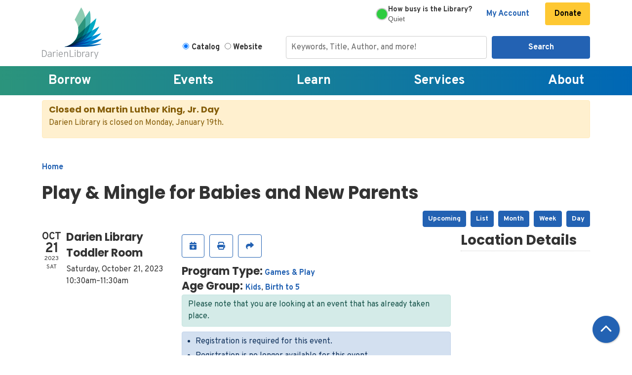

--- FILE ---
content_type: text/html; charset=UTF-8
request_url: https://www.darienlibrary.org/event/play-mingle-babies-and-new-parents-34767
body_size: 18587
content:
<!DOCTYPE html>
<html lang="en" dir="ltr" prefix="og: https://ogp.me/ns#">
  <head>
    <meta charset="utf-8" />
<meta name="description" content="A morning meetup for new parents and pre-walking babies before our Saturday Storytime. Grab a coffee at the café and join us in the Toddler Room! Ages birth to 18 months. No registration required." />
<link rel="canonical" href="https://www.darienlibrary.org/event/play-mingle-babies-and-new-parents-34767" />
<meta property="og:site_name" content="Darien Library" />
<meta property="og:type" content="website" />
<meta property="og:title" content="Play &amp; Mingle for Babies and New Parents" />
<meta property="og:description" content="A morning meetup for new parents and pre-walking babies before our Saturday Storytime. Grab a coffee at the café and join us in the Toddler Room! Ages birth to 18 months. No registration required." />
<meta name="Generator" content="Drupal 11 (https://www.drupal.org)" />
<meta name="MobileOptimized" content="width" />
<meta name="HandheldFriendly" content="true" />
<meta name="viewport" content="width=device-width, initial-scale=1.0" />
<script type="application/ld+json">{
    "@context": "https://schema.org",
    "@type": "Event",
    "name": "Play & Mingle for Babies and New Parents",
    "description": "<p>A morning meetup for new parents and pre-walking babies before our Saturday&nbsp;Storytime. Grab a coffee at the caf\u00e9 and join us in the Toddler Room!</p>\r\n\r\n<p><strong>Ages birth to 18 months. No registration required.</strong></p>\r\n",
    "startDate": "2023-10-21T10:30:00-04:00",
    "endDate": "2023-10-21T11:30:00-04:00",
    "eventStatus": "https://schema.org/EventScheduled",
    "eventAttendanceMode": "https://schema.org/OfflineEventAttendanceMode",
    "location": {
        "@type": "Place",
        "name": "Darien Library",
        "address": {
            "@type": "PostalAddress",
            "streetAddress": "1441 Post Road",
            "addressLocality": "Darien",
            "addressRegion": "CT",
            "postalCode": "06820",
            "addressCountry": "US"
        }
    },
    "offers": {
        "@type": "Offer",
        "availability": "https://schema.org/InStock",
        "price": 0,
        "priceCurrency": "USD",
        "url": "https://www.darienlibrary.org/event/play-mingle-babies-and-new-parents-34767",
        "validFrom": "1969-12-31T19:00:00-05:00",
        "validThrough": "2023-10-21T10:30:00-04:00"
    },
    "organizer": {
        "@type": "Organization",
        "name": "Darien Library",
        "url": "https://www.darienlibrary.org/"
    }
}</script>
<link rel="icon" href="/themes/custom/website_theme/favicon.ico" type="image/vnd.microsoft.icon" />
<link rel="alternate" hreflang="en" href="https://www.darienlibrary.org/event/play-mingle-babies-and-new-parents-34767" />

    <title>Play &amp; Mingle for Babies and New Parents | Darien Library</title>
        <style>
      :root {
        --calendar-theme-external-link-content: "Opens\20 in\20 a\20 new\20 tab\3A \20 ";
      }
    </style>
    <link rel="stylesheet" media="all" href="/core/assets/vendor/jquery.ui/themes/base/core.css?t93xey" />
<link rel="stylesheet" media="all" href="/core/assets/vendor/jquery.ui/themes/base/controlgroup.css?t93xey" />
<link rel="stylesheet" media="all" href="/core/assets/vendor/jquery.ui/themes/base/checkboxradio.css?t93xey" />
<link rel="stylesheet" media="all" href="/core/assets/vendor/jquery.ui/themes/base/resizable.css?t93xey" />
<link rel="stylesheet" media="all" href="/core/assets/vendor/jquery.ui/themes/base/button.css?t93xey" />
<link rel="stylesheet" media="all" href="/core/assets/vendor/jquery.ui/themes/base/dialog.css?t93xey" />
<link rel="stylesheet" media="all" href="/core/misc/components/progress.module.css?t93xey" />
<link rel="stylesheet" media="all" href="/core/misc/components/ajax-progress.module.css?t93xey" />
<link rel="stylesheet" media="all" href="/core/modules/system/css/components/align.module.css?t93xey" />
<link rel="stylesheet" media="all" href="/core/modules/system/css/components/container-inline.module.css?t93xey" />
<link rel="stylesheet" media="all" href="/core/modules/system/css/components/clearfix.module.css?t93xey" />
<link rel="stylesheet" media="all" href="/core/modules/system/css/components/hidden.module.css?t93xey" />
<link rel="stylesheet" media="all" href="/core/modules/system/css/components/js.module.css?t93xey" />
<link rel="stylesheet" media="all" href="/core/modules/ckeditor5/css/ckeditor5.dialog.fix.css?t93xey" />
<link rel="stylesheet" media="all" href="/core/modules/views/css/views.module.css?t93xey" />
<link rel="stylesheet" media="all" href="/core/assets/vendor/jquery.ui/themes/base/theme.css?t93xey" />
<link rel="stylesheet" media="all" href="/modules/custom/library_calendar/lc_calendar_theme/css/base.css?t93xey" />
<link rel="stylesheet" media="all" href="/modules/custom/library_calendar/lc_calendar_theme/css/state.css?t93xey" />
<link rel="stylesheet" media="all" href="/modules/custom/library_calendar/lc_calendar_theme/css/components/announcements.css?t93xey" />
<link rel="stylesheet" media="all" href="/modules/custom/library_calendar/lc_calendar_theme/css/components/event-actions.css?t93xey" />
<link rel="stylesheet" media="all" href="/modules/custom/library_calendar/lc_calendar_theme/css/components/date-icon.css?t93xey" />
<link rel="stylesheet" media="all" href="/modules/custom/library_calendar/lc_calendar_theme/css/components/events.css?t93xey" />
<link rel="stylesheet" media="all" href="/modules/custom/library_calendar/lc_calendar_theme/css/components/event-full.css?t93xey" />
<link rel="stylesheet" media="all" href="/modules/custom/library_calendar/lc_calendar_theme/css/components/menu-tasks.css?t93xey" />
<link rel="stylesheet" media="all" href="/modules/custom/library_calendar/lc_core/css/extra_field.css?t93xey" />
<link rel="stylesheet" media="all" href="/themes/custom/calendar_theme/node_modules/%40fortawesome/fontawesome-free/css/all.min.css?t93xey" />
<link rel="stylesheet" media="all" href="/themes/custom/website_theme/css/style?t93xey" />

    
  </head>
  <body class="path-node page-node-type-lc-event no-js">
        <a href="#main-content" class="visually-hidden focusable skip-link">
      Skip to main content
    </a>
    
      <div class="dialog-off-canvas-main-canvas" data-off-canvas-main-canvas>
    
<header class="header">
      <div class="position-relative">
      <div class="container">
        <div class="row">
                      <div class="col-12 col-lg-3 branding-col">
                <div class="branding-region">
    
<div id="block-website-theme-branding" class="block block-system block-system-branding-block position-relative">
  
    
        
              
    <a class="site-logo" href="/" rel="home">
      <img src="/themes/custom/website_theme/logo.svg" alt="Homepage of Darien Library" fetchpriority="high">
    </a>
  </div>

  </div>

            </div>
          
                      <div class="col-12 col-lg-9 header-content-col">
                <div class="header-content-region header-content-container">
    
<div id="block-googleanalyticstagmanager" class="block block-block-content block-block-content617ae132-3670-4655-9f79-562fb0f1e9c2 position-relative">
  
    
      

            <div class="field-container"><!-- Google Tag Manager -->
<script>(function(w,d,s,l,i){w[l]=w[l]||[];w[l].push({'gtm.start':
new Date().getTime(),event:'gtm.js'});var f=d.getElementsByTagName(s)[0],
j=d.createElement(s),dl=l!='dataLayer'?'&l='+l:'';j.async=true;j.src=
'https://www.googletagmanager.com/gtm.js?id='+i+dl;f.parentNode.insertBefore(j,f);
})(window,document,'script','dataLayer','GTM-WNKSMB');</script>
<!-- End Google Tag Manager -->

<!-- Google Tag Manager (noscript) -->
<noscript><iframe src="https://www.googletagmanager.com/ns.html?id=GTM-WNKSMB" height="0" width="0" style="display:none;visibility:hidden"></iframe></noscript>
<!-- End Google Tag Manager (noscript) -->

<!-- anti-flicker snippet (recommended)  -->
<style>.async-hide { opacity: 0 !important} </style>
<script>(function(a,s,y,n,c,h,i,d,e){s.className+=' '+y;h.start=1*new Date;
h.end=i=function(){s.className=s.className.replace(RegExp(' ?'+y),'')};
(a[n]=a[n]||[]).hide=h;setTimeout(function(){i();h.end=null},c);h.timeout=c;
})(window,document.documentElement,'async-hide','dataLayer',4000,
{'GTM-WNKSMB':true});</script></div>
      
  </div>

<div id="block-website-theme-librarybusynessindicator" class="block block-block-content block-block-contenta5e3c0ff-8469-4757-91f6-37d2a8af2fc9 position-relative">
  
    
      

            <div class="field-container"><style>
    #status-box-container-embed { /* New main container ID */
        width: 100%;
        /* max-width: 320px; Adjust max-width as needed for a 'little box' */
        margin: 0px auto;
        padding: 0px; /* Increased padding for better spacing */
        border-radius: 8px;
        background-color: #fff; /* Changed to white background */
        box-sizing: border-box;
        /* Temporarily force display to flex so it's visible even when closed */
        display: flex !important; /* Use !important to override JS initial hide if necessary */

        /* Flexbox for aligning circle and text content */
        align-items: center; /* Vertically center items */
        gap: 15px; /* Space between circle and text column */
        justify-content: center; /* Center content horizontally */
    }

    #status-circle-embed { /* New circle element ID */
        width: 25px; /* Size of the circle */
        height: 25px;
        border-radius: 50%; /* Makes it a circle */
        background-color: #e0e0e0; /* Default/placeholder color */
        flex-shrink: 0; /* Prevents the circle from shrinking */
        border: 2px solid #ccc; /* A subtle border for definition */
    }

    /* Container for the two lines of text */
    #text-column-embed { 
        display: flex;
        flex-direction: column; /* Stack children vertically */
        align-items: flex-start; /* Align text to the left within its column */
        flex-grow: 1; /* Allows text column to take up remaining space */
        line-height: 1.2; /* Adjust line height for closer spacing */
    }

    #main-question-text-embed { /* The "How busy is the Library?" part */
        font-family: "Overpass", "sans-serif";
        color: #333;
        font-size: .9em; /* Slightly smaller for the main question */
        font-weight: bold;
        margin-bottom: 2px; /* Small space between question and status */
    }

    #dynamic-status-text-embed { /* The "Busy", "Not Busy" etc. part */
        font-family: Arial, sans-serif;
        color: #555; /* Slightly muted color for status */
        font-size: 0.9em; /* Smaller font for status */
        font-weight: normal; /* Normal weight for status */
        /* text-transform: uppercase; Optional: Make status text uppercase */
    }
</style>

<div id="status-box-container-embed">
    <div id="status-circle-embed"></div>
    <div id="text-column-embed">
        <span id="main-question-text-embed">How busy is the Library?</span>
        <span id="dynamic-status-text-embed">Loading...</span> </div><br><br>
</div>

<script>
    document.addEventListener('DOMContentLoaded', (event) => {
        const baseUrl = `https://display.safespace.io`;
        const spaceCode = '36b0a659';
        const refreshIntervalMs = 30000; // 30 seconds

        const statusBoxContainer = document.getElementById('status-box-container-embed');
        const statusCircle = document.getElementById('status-circle-embed');
        const mainQuestionText = document.getElementById('main-question-text-embed');
        const dynamicStatusText = document.getElementById('dynamic-status-text-embed');

        // Define business hours
        const businessHours = {
            1: { start: { hour: 9, minute: 0 }, end: { hour: 21, minute: 0 } }, // Monday: 9 AM - 9 PM
            2: { start: { hour: 9, minute: 0 }, end: { hour: 21, minute: 0 } }, // Tuesday: 9 AM - 9 PM
            3: { start: { hour: 9, minute: 0 }, end: { hour: 21, minute: 0 } }, // Wednesday: 9 AM - 9 PM
            4: { start: { hour: 9, minute: 0 }, end: { hour: 21, minute: 0 } }, // Thursday: 9 AM - 9 PM
            5: { start: { hour: 9, minute: 0 }, end: { hour: 18, minute: 0 } }, // Friday: 9 AM - 6 PM
            6: { start: { hour: 9, minute: 0 }, end: { hour: 17, minute: 0 } }, // Saturday: 9 AM - 5 PM
            0: { start: { hour: 13, minute: 0 }, end: { hour: 17, minute: 0 } }  // Sunday: 1 PM - 5 PM
        };

        function isBusinessHours() {
            const now = new Date();
            const dayOfWeek = now.getDay();
            const currentHour = now.getHours();
            const currentMinute = now.getMinutes();

            const todayHours = businessHours[dayOfWeek];

            if (!todayHours) {
                return false;
            }

            const startTime = todayHours.start.hour * 60 + todayHours.start.minute;
            const endTime = todayHours.end.hour * 60 + todayHours.end.minute;
            const currentTime = currentHour * 60 + currentMinute;

            return currentTime >= startTime && currentTime < endTime;
        }

        function updateDisplay(isVisible, circleColor = '#e0e0e0', dynamicStatus = 'Loading...') {
            if (statusBoxContainer) {
                // TEMPORARY OVERRIDE: Always set to 'flex' for testing visibility
                statusBoxContainer.style.display = 'flex'; 
            }
            if (statusCircle) {
                statusCircle.style.backgroundColor = circleColor;
            }
            if (dynamicStatusText) {
                dynamicStatusText.textContent = dynamicStatus;
            }
        }

        function updateStatusBox(currentOccupancy, maxCapacity) {
            if (!statusBoxContainer || !statusCircle || !mainQuestionText || !dynamicStatusText) {
                console.error("Status box HTML elements not found. Cannot update.");
                return;
            }

            // TEMPORARY OVERRIDE: Do not hide if it's after business hours for testing purposes
            if (!isBusinessHours()) {
                console.log("DEBUG: It's currently after business hours, but displaying for testing.");
                // We'll set a specific state for "closed" even if we're showing it
                updateDisplay(true, '#6c757d', 'Closed'); // Grey circle, "Closed" status
                return;
            }

            // --- Normal business hours logic starts here ---
            updateDisplay(true); // Ensure container is visible

            if (currentOccupancy === null || maxCapacity === null || maxCapacity === 0) {
                console.error("DEBUG: Occupancy data not available or capacity is zero. Setting to N/A.");
                updateDisplay(true, '#e0e0e0', 'N/A');
                return;
            }

            let displayOccupancyPercentage = (currentOccupancy / maxCapacity) * 100;
            displayOccupancyPercentage = Math.max(0, Math.min(100, displayOccupancyPercentage));

            let circleColor;
            let statusText;

            if (displayOccupancyPercentage <= 50) {
                circleColor = '#2ECC40'; // Green
                statusText = 'Quiet';
            } else if (displayOccupancyPercentage > 50 && displayOccupancyPercentage <= 75) {
                circleColor = '#FFDC00'; // Yellow
                statusText = 'Normal';
            } else { // displayOccupancyPercentage > 75
                circleColor = '#FF4136'; // Red
                statusText = 'Busy';
            }

            console.log(`DEBUG: Occupancy: ${displayOccupancyPercentage.toFixed(2)}%. Circle Color: ${circleColor}, Status: ${statusText}`);
            updateDisplay(true, circleColor, statusText);
        }

        async function fetchDataAndUpdateStatus() {
            // TEMPORARY OVERRIDE: Always fetch data for testing, even if closed
            // The logic inside updateStatusBox will determine what to display for "closed" state.
            try {
                const [occupancyResponse, capacityResponse] = await Promise.all([
                    fetch(`${baseUrl}/value/live/${spaceCode}`).then(response => {
                        if (!response.ok) {
                            console.error(`API Error - Occupancy: HTTP status ${response.status}`);
                            throw new Error(`HTTP error! status: ${response.status}`);
                        }
                        return response.text();
                    }),
                    fetch(`${baseUrl}/entity/space/hash/${spaceCode}`).then(response => {
                        if (!response.ok) {
                            console.error(`API Error - Capacity: HTTP status ${response.status}`);
                            throw new Error(`HTTP error! status: ${response.status}`);
                        }
                        return response.json();
                    })
                ]);

                const currentOccupancy = +occupancyResponse;
                const maxCapacity = +capacityResponse.space.maxCapacity;

                updateStatusBox(currentOccupancy, maxCapacity);

            } catch (error) {
                console.error("Error fetching occupancy data:", error);
                // Even on error, ensure the box is visible for debugging, showing "Error" status.
                updateDisplay(true, '#dc3545', 'Error'); // Red circle for error, "Error" as status
            }

            setTimeout(fetchDataAndUpdateStatus, refreshIntervalMs);
        }

        // TEMPORARY OVERRIDE: Always kick off the fetch and update
        // We removed the initial 'if (!isBusinessHours())' check here.
        fetchDataAndUpdateStatus();
    });
</script></div>
      
  </div>

<div id="block-headerbuttons" class="block block-block-content block-block-content0ce27d2f-30ea-4efe-bb7a-12967769bdc6 position-relative">
  
    
      

            <div class="field-container"><a class="btn btn-link btn-header font-weight-bold" href="https://catalog.darienlibrary.org/MyAccount/Home">
  My Account
</a>
<a class="btn btn-link btn-header font-weight-bold" style="background:#FEC832; color:#000;" href="/donate">
  Donate
</a></div>
      
  </div>

  </div>

                <div class="search-region">
    
<div id="block-searchblock" class="block block-lm-search block-lm-search-block position-relative">
  
    
      <div class="lm-search-container"><div class="form-row"><div class="search-col col-lg-3"><div class="lm-search-toggle-container">
<div class="form-check">
  <input type="radio" id="catalog-toggle" name="search-switcher"
    class="form-check-input" data-search="lm-search-catalog" checked>
  <label class="form-check-label" for="catalog-toggle">
    Catalog  </label>
</div>
<div class="form-check">
  <input type="radio" id="database-toggle" name="search-switcher"
    class="form-check-input" data-search="lm-search-database" >
  <label class="form-check-label" for="database-toggle">
    Website  </label>
</div>
</div></div>
<div class="search-col col-lg-9"><div id="lm-search-catalog" class="lm-search-block lm-search-catalog collapse show">
<div id="catalog-search" class="catalog-search">
  <form action="https://catalog.darienlibrary.org/Union/Search" method="GET" class="search">
    <input name="view" value="list" type="hidden">
    <input name="searchIndex" value="Keyword" type="hidden">
    <input name="searchSource" value="local" type="hidden">

    <div class="form-row">
      <div class="col-8">
        <input class="form-control h-100 lm-catalog-search-input"
          name="lookfor" type="text" placeholder="Keywords, Title, Author, and more!">
      </div>
      <div class="col-4">
        <button type="submit" class="btn btn-primary btn-block">
          Search
        </button>
      </div>
    </div>
  </form>
</div>
</div><div id="lm-search-database" class="lm-search-block lm-search-database collapse">
  <div id="database-search" class="database-search">
    <form class="views-exposed-form" data-drupal-selector="views-exposed-form-website-search-page" action="/website-search" method="get" id="views-exposed-form-website-search-page" accept-charset="UTF-8">
  <div class="js-form-item form-group js-form-type-textfield form-item-keywords js-form-item-keywords">
      <label for="edit-keywords">Keywords</label>
        
<input placeholder="Search for information on this site" data-drupal-selector="edit-keywords" type="text" id="edit-keywords" name="keywords" value="" size="30" maxlength="128" class="form-text form-control" />

        </div>
<div data-drupal-selector="edit-actions" class="form-actions js-form-wrapper form-wrapper" id="edit-actions">
<input data-drupal-selector="edit-submit-website-search" type="submit" id="edit-submit-website-search" value="Search" class="button js-form-submit form-submit btn-submit button--primary" />
</div>


</form>

  </div>
</div></div>
</div>
</div>

  </div>

  </div>

            </div>
                  </div>
      </div>
    </div>
  
    <div class="navigation-region">
    

<div class="navbar-container">
  <nav id="block-website-theme-main-menu" class="navbar navbar-expand-lg" role="navigation" aria-labelledby="block-website-theme-main-menu-menu">
                      
    <h2 class="visually-hidden" id="block-website-theme-main-menu-menu">Main navigation</h2>
    

    <button class="navbar-toggler" type="button" data-toggle="collapse"
        data-target="#navbarSupportedContent"
        aria-controls="navbarSupportedContent" aria-expanded="false"
        aria-label="Toggle navigation">
      <i class="fas fa-bars"></i>
      Menu
    </button>

    <div class="collapse navbar-collapse" id="navbarSupportedContent">
              


  
            <ul class="nav navbar-nav" role="menu">
    
          
                    
      
      <li class="nav-item dropdown" role="none">
        
        
                          
        <span class="nav-link nav-level-0 has-children" data-nav-level="0" role="menuitem" aria-expanded="false" aria-haspopup="true" aria-controls="dropdown-borrow" data-dropdown="dropdown-borrow" tabindex="0">Borrow</span>

                  <button class="btn d-lg-none" type="button">
            <i class="fas fa-chevron-down" role="presentation"></i>
            <span class="visually-hidden">Open Menu</span>
          </button>

            
      
          <div class="mega-menu-container">
          <ul class="dropdown-menu" id="dropdown-borrow" role="menu">
    
          
      
                    
      <li class="nav-item menu-action menu-action-fas fa-search" role="none">
        
        
        
        <a href="https://catalog.darienlibrary.org/?browseCategory=new" class="menu-action menu-action-fas fa-search nav-link nav-level-1" data-nav-level="1" role="menuitem">Search Catalog</a>

              </li>
          
                    
      
      <li class="nav-item dropdown" role="none">
        
        
                          
        <span class="nav-link nav-level-1 has-children" data-nav-level="1" role="menuitem" aria-expanded="false" aria-haspopup="true" aria-controls="dropdown-find-it" data-dropdown="dropdown-find-it" tabindex="0">Find It</span>

                  <button class="btn d-lg-none" type="button">
            <i class="fas fa-chevron-down" role="presentation"></i>
            <span class="visually-hidden">Open Menu</span>
          </button>

            
      
          <ul class="dropdown-menu" id="dropdown-find-it" role="menu">
    
          
      
      
      <li class="nav-item" role="none">
        
        
        
        <a href="https://catalog.darienlibrary.org/?browseCategory=new" class="nav-link nav-level-2" data-nav-level="2" role="menuitem">New to the Library</a>

              </li>
          
      
      
      <li class="nav-item" role="none">
        
        
        
        <a href="https://catalog.darienlibrary.org/Union/Search?view=covers&amp;lookfor=&amp;searchIndex=Keyword&amp;searchSource=local&amp;showCovers=on&amp;filter[]=format:%22Book%22" class="nav-link nav-level-2" data-nav-level="2" role="menuitem">Books</a>

              </li>
          
      
      
      <li class="nav-item" role="none">
        
        
        
        <a href="https://catalog.darienlibrary.org/Search/Results?lookfor=&amp;searchIndex=Keyword&amp;sort=relevance&amp;view=covers&amp;searchSource=local&amp;filter[]=format:%22DVD%22" class="nav-link nav-level-2" data-nav-level="2" role="menuitem">Movies &amp; TV</a>

              </li>
          
      
      
      <li class="nav-item" role="none">
        
        
        
        <a href="/digital" class="nav-link nav-level-2" data-nav-level="2" role="menuitem" data-drupal-link-system-path="node/200">Download &amp; Stream</a>

              </li>
          
      
      
      <li class="nav-item" role="none">
        
        
        
        <a href="/magazines-newspapers" class="nav-link nav-level-2" data-nav-level="2" role="menuitem" data-drupal-link-system-path="node/202">Magazines &amp; Newspapers</a>

              </li>
          
      
      
      <li class="nav-item" role="none">
        
        
        
        <a href="/equipment" class="nav-link nav-level-2" data-nav-level="2" role="menuitem" data-drupal-link-system-path="equipment">Equipment &amp; Gadgets</a>

              </li>
          
      
      
      <li class="nav-item" role="none">
        
        
        
        <a href="/museums" class="nav-link nav-level-2" data-nav-level="2" role="menuitem" data-drupal-link-system-path="museums">Museum Passes</a>

              </li>
          
      
      
      <li class="nav-item" role="none">
        
        
        
        <a href="/seed-library" class="nav-link nav-level-2" data-nav-level="2" role="menuitem" data-drupal-link-system-path="node/203">Seed Library</a>

              </li>
        </ul>

      
              </li>
          
                    
      
      <li class="nav-item dropdown" role="none">
        
        
                          
        <span class="nav-link nav-level-1 has-children" data-nav-level="1" role="menuitem" aria-expanded="false" aria-haspopup="true" aria-controls="dropdown-for-readers" data-dropdown="dropdown-for-readers" tabindex="0">For Readers</span>

                  <button class="btn d-lg-none" type="button">
            <i class="fas fa-chevron-down" role="presentation"></i>
            <span class="visually-hidden">Open Menu</span>
          </button>

            
      
          <ul class="dropdown-menu" id="dropdown-for-readers" role="menu">
    
          
      
      
      <li class="nav-item" role="none">
        
        
        
        <a href="/services/adult-readers" class="nav-link nav-level-2" data-nav-level="2" role="menuitem" data-drupal-link-system-path="node/204">Book Recommendations</a>

              </li>
          
      
      
      <li class="nav-item" role="none">
        
        
        
        <a href="/bookgroups" class="nav-link nav-level-2" data-nav-level="2" role="menuitem" data-drupal-link-system-path="node/206">Book Groups</a>

              </li>
          
      
      
      <li class="nav-item" role="none">
        
        
        
        <a href="https://catalog.darienlibrary.org/?browseCategory=new" class="nav-link nav-level-2" data-nav-level="2" role="menuitem">Booklists</a>

              </li>
          
      
      
      <li class="nav-item" role="none">
        
        
        
        <a href="/cognitive-change" class="nav-link nav-level-2" data-nav-level="2" role="menuitem" data-drupal-link-system-path="node/91595">Cognitive Change Collection</a>

              </li>
          
      
      
      <li class="nav-item" role="none">
        
        
        
        <a href="/book-matchmaker" class="nav-link nav-level-2" data-nav-level="2" role="menuitem" data-drupal-link-system-path="node/205">Book Matchmaker</a>

              </li>
          
      
      
      <li class="nav-item" role="none">
        
        
        
        <a href="/interlibrary-loan" class="nav-link nav-level-2" data-nav-level="2" role="menuitem" data-drupal-link-system-path="node/210">Interlibrary Loan</a>

              </li>
          
      
      
      <li class="nav-item" role="none">
        
        
        
        <a href="/suggest" title="Sign into your account to suggest a purchase" class="nav-link nav-level-2" data-nav-level="2" role="menuitem" data-drupal-link-system-path="node/463">Suggest a Purchase</a>

              </li>
          
      
      
      <li class="nav-item" role="none">
        
        
        
        <a href="/borrow/local-author-submissions" class="nav-link nav-level-2" data-nav-level="2" role="menuitem" data-drupal-link-system-path="node/79671">Local Author Submissions</a>

              </li>
        </ul>

      
              </li>
          
                    
      
      <li class="nav-item dropdown" role="none">
        
        
                          
        <span class="nav-link nav-level-1 has-children" data-nav-level="1" role="menuitem" aria-expanded="false" aria-haspopup="true" aria-controls="dropdown-library-accounts" data-dropdown="dropdown-library-accounts" tabindex="0">Library Accounts</span>

                  <button class="btn d-lg-none" type="button">
            <i class="fas fa-chevron-down" role="presentation"></i>
            <span class="visually-hidden">Open Menu</span>
          </button>

            
      
          <ul class="dropdown-menu" id="dropdown-library-accounts" role="menu">
    
          
      
      
      <li class="nav-item" role="none">
        
        
        
        <a href="/join" class="nav-link nav-level-2" data-nav-level="2" role="menuitem" data-drupal-link-system-path="node/222">Get a Library Card</a>

              </li>
          
      
      
      <li class="nav-item" role="none">
        
        
        
        <a href="/borrow/loan-periods" title="How long can I borrow things?" class="nav-link nav-level-2" data-nav-level="2" role="menuitem" data-drupal-link-system-path="node/496">Loan Periods</a>

              </li>
          
      
      
      <li class="nav-item" role="none">
        
        
        
        <a href="/borrow/holds-checkouts" class="nav-link nav-level-2" data-nav-level="2" role="menuitem" data-drupal-link-system-path="node/223">Holds &amp; Checkouts</a>

              </li>
          
      
      
      <li class="nav-item" role="none">
        
        
        
        <a href="/borrow/renewals-returns" class="nav-link nav-level-2" data-nav-level="2" role="menuitem" data-drupal-link-system-path="node/224">Renewals &amp; Returns</a>

              </li>
          
      
      
      <li class="nav-item" role="none">
        
        
        
        <a href="/borrow/account-faqs" class="nav-link nav-level-2" data-nav-level="2" role="menuitem" data-drupal-link-system-path="node/225">Account FAQs</a>

              </li>
        </ul>

      
              </li>
        </ul>

          </div>
      
              </li>
          
                    
      
      <li class="nav-item dropdown" role="none">
        
        
                          
        <span class="nav-link nav-level-0 has-children" data-nav-level="0" role="menuitem" aria-expanded="false" aria-haspopup="true" aria-controls="dropdown-events" data-dropdown="dropdown-events" tabindex="0">Events</span>

                  <button class="btn d-lg-none" type="button">
            <i class="fas fa-chevron-down" role="presentation"></i>
            <span class="visually-hidden">Open Menu</span>
          </button>

            
      
          <div class="mega-menu-container">
          <ul class="dropdown-menu" id="dropdown-events" role="menu">
    
          
      
                    
      <li class="nav-item menu-action menu-action-fas fa-calendar-alt" role="none">
        
        
        
        <a href="/events" class="menu-action menu-action-fas fa-calendar-alt nav-link nav-level-1" data-nav-level="1" role="menuitem" data-drupal-link-system-path="events">Upcoming Events</a>

              </li>
          
                    
      
      <li class="nav-item dropdown" role="none">
        
        
                          
        <span class="nav-link nav-level-1 has-children" data-nav-level="1" role="menuitem" aria-expanded="false" aria-haspopup="true" aria-controls="dropdown-events-by-age" data-dropdown="dropdown-events-by-age" tabindex="0">Events by Age</span>

                  <button class="btn d-lg-none" type="button">
            <i class="fas fa-chevron-down" role="presentation"></i>
            <span class="visually-hidden">Open Menu</span>
          </button>

            
      
          <ul class="dropdown-menu" id="dropdown-events-by-age" role="menu">
    
          
      
      
      <li class="nav-item" role="none">
        
        
        
        <a href="/events/month?age_groups%5B300%5D=300" class="nav-link nav-level-2" data-nav-level="2" role="menuitem" data-drupal-link-query="{&quot;age_groups&quot;:{&quot;300&quot;:&quot;300&quot;}}" data-drupal-link-system-path="events/month">Babies</a>

              </li>
          
      
      
      <li class="nav-item" role="none">
        
        
        
        <a href="/events/month?age_groups%5B301%5D=301" class="nav-link nav-level-2" data-nav-level="2" role="menuitem" data-drupal-link-query="{&quot;age_groups&quot;:{&quot;301&quot;:&quot;301&quot;}}" data-drupal-link-system-path="events/month">Walkers</a>

              </li>
          
      
      
      <li class="nav-item" role="none">
        
        
        
        <a href="/events/month?age_groups%5B302%5D=302" class="nav-link nav-level-2" data-nav-level="2" role="menuitem" data-drupal-link-query="{&quot;age_groups&quot;:{&quot;302&quot;:&quot;302&quot;}}" data-drupal-link-system-path="events/month">Preschool</a>

              </li>
          
      
      
      <li class="nav-item" role="none">
        
        
        
        <a href="/events/month?age_groups%5B181%5D=181" class="nav-link nav-level-2" data-nav-level="2" role="menuitem" data-drupal-link-query="{&quot;age_groups&quot;:{&quot;181&quot;:&quot;181&quot;}}" data-drupal-link-system-path="events/month">Elementary</a>

              </li>
          
      
      
      <li class="nav-item" role="none">
        
        
        
        <a href="/events/upcoming?age_groups%5B93%5D=93" class="nav-link nav-level-2" data-nav-level="2" role="menuitem" data-drupal-link-query="{&quot;age_groups&quot;:{&quot;93&quot;:&quot;93&quot;}}" data-drupal-link-system-path="events/upcoming">Tweens &amp; Teens</a>

              </li>
          
      
      
      <li class="nav-item" role="none">
        
        
        
        <a href="/events/upcoming?age_groups%5B4%5D=4" class="nav-link nav-level-2" data-nav-level="2" role="menuitem" data-drupal-link-query="{&quot;age_groups&quot;:{&quot;4&quot;:&quot;4&quot;}}" data-drupal-link-system-path="events/upcoming">Adults</a>

              </li>
        </ul>

      
              </li>
          
                    
      
      <li class="nav-item dropdown" role="none">
        
        
                          
        <span class="nav-link nav-level-1 has-children" data-nav-level="1" role="menuitem" aria-expanded="false" aria-haspopup="true" aria-controls="dropdown-events-by-topic" data-dropdown="dropdown-events-by-topic" tabindex="0">Events by Topic</span>

                  <button class="btn d-lg-none" type="button">
            <i class="fas fa-chevron-down" role="presentation"></i>
            <span class="visually-hidden">Open Menu</span>
          </button>

            
      
          <ul class="dropdown-menu" id="dropdown-events-by-topic" role="menu">
    
          
      
      
      <li class="nav-item" role="none">
        
        
        
        <a href="/events/upcoming?program_types%5B9%5D=9" class="nav-link nav-level-2" data-nav-level="2" role="menuitem" data-drupal-link-query="{&quot;program_types&quot;:{&quot;9&quot;:&quot;9&quot;}}" data-drupal-link-system-path="events/upcoming">Films</a>

              </li>
          
      
      
      <li class="nav-item" role="none">
        
        
        
        <a href="/events/upcoming?program_types%5B14%5D=14" class="nav-link nav-level-2" data-nav-level="2" role="menuitem" data-drupal-link-query="{&quot;program_types&quot;:{&quot;14&quot;:&quot;14&quot;}}" data-drupal-link-system-path="events/upcoming">Lectures</a>

              </li>
          
      
      
      <li class="nav-item" role="none">
        
        
        
        <a href="/events/upcoming?program_types%5B7%5D=7" class="nav-link nav-level-2" data-nav-level="2" role="menuitem" data-drupal-link-query="{&quot;program_types&quot;:{&quot;7&quot;:&quot;7&quot;}}" data-drupal-link-system-path="events/upcoming">Meet the Author</a>

              </li>
          
      
      
      <li class="nav-item" role="none">
        
        
        
        <a href="/events/upcoming?program_types%5B11%5D=11" class="nav-link nav-level-2" data-nav-level="2" role="menuitem" data-drupal-link-query="{&quot;program_types&quot;:{&quot;11&quot;:&quot;11&quot;}}" data-drupal-link-system-path="events/upcoming">Storytimes</a>

              </li>
        </ul>

      
              </li>
          
                    
      
      <li class="nav-item dropdown" role="none">
        
        
                          
        <span class="nav-link nav-level-1 has-children" data-nav-level="1" role="menuitem" aria-expanded="false" aria-haspopup="true" aria-controls="dropdown-featured" data-dropdown="dropdown-featured" tabindex="0">Featured</span>

                  <button class="btn d-lg-none" type="button">
            <i class="fas fa-chevron-down" role="presentation"></i>
            <span class="visually-hidden">Open Menu</span>
          </button>

            
      
          <ul class="dropdown-menu" id="dropdown-featured" role="menu">
    
          
      
      
      <li class="nav-item" role="none">
        
        
        
        <a href="/events/propose-program" class="nav-link nav-level-2" data-nav-level="2" role="menuitem" data-drupal-link-system-path="node/232">Propose a Program</a>

              </li>
        </ul>

      
              </li>
        </ul>

          </div>
      
              </li>
          
                    
      
      <li class="nav-item dropdown" role="none">
        
        
                          
        <span class="nav-link nav-level-0 has-children" data-nav-level="0" role="menuitem" aria-expanded="false" aria-haspopup="true" aria-controls="dropdown-learn" data-dropdown="dropdown-learn" tabindex="0">Learn</span>

                  <button class="btn d-lg-none" type="button">
            <i class="fas fa-chevron-down" role="presentation"></i>
            <span class="visually-hidden">Open Menu</span>
          </button>

            
      
          <div class="mega-menu-container">
          <ul class="dropdown-menu" id="dropdown-learn" role="menu">
    
          
      
                    
      <li class="nav-item menu-action menu-action-fas fa-list-ul" role="none">
        
        
        
        <a href="/resources" class="menu-action menu-action-fas fa-list-ul nav-link nav-level-1" data-nav-level="1" role="menuitem" data-drupal-link-system-path="resources">Resources</a>

              </li>
          
                    
      
      <li class="nav-item dropdown" role="none">
        
        
                          
        <span class="nav-link nav-level-1 has-children" data-nav-level="1" role="menuitem" aria-expanded="false" aria-haspopup="true" aria-controls="dropdown-research-topics" data-dropdown="dropdown-research-topics" tabindex="0">Research Topics</span>

                  <button class="btn d-lg-none" type="button">
            <i class="fas fa-chevron-down" role="presentation"></i>
            <span class="visually-hidden">Open Menu</span>
          </button>

            
      
          <ul class="dropdown-menu" id="dropdown-research-topics" role="menu">
    
          
      
      
      <li class="nav-item" role="none">
        
        
        
        <a href="/learn/jobs-careers" class="nav-link nav-level-2" data-nav-level="2" role="menuitem" data-drupal-link-system-path="node/252">Jobs &amp; Careers</a>

              </li>
          
      
      
      <li class="nav-item" role="none">
        
        
        
        <a href="/resources/health" class="nav-link nav-level-2" data-nav-level="2" role="menuitem" data-drupal-link-system-path="node/498">Medical Reference</a>

              </li>
          
      
      
      <li class="nav-item" role="none">
        
        
        
        <a href="/resources/business" class="nav-link nav-level-2" data-nav-level="2" role="menuitem" data-drupal-link-system-path="node/226">Business &amp; Finance</a>

              </li>
          
      
      
      <li class="nav-item" role="none">
        
        
        
        <a href="/resources/legal" class="nav-link nav-level-2" data-nav-level="2" role="menuitem" data-drupal-link-system-path="node/227">Legal Reference</a>

              </li>
          
      
      
      <li class="nav-item" role="none">
        
        
        
        <a href="/resources/genealogy" class="nav-link nav-level-2" data-nav-level="2" role="menuitem" data-drupal-link-system-path="node/228">Genealogy</a>

              </li>
          
      
      
      <li class="nav-item" role="none">
        
        
        
        <a href="/resources/local-history" class="nav-link nav-level-2" data-nav-level="2" role="menuitem" data-drupal-link-system-path="node/229">Local History</a>

              </li>
          
      
      
      <li class="nav-item" role="none">
        
        
        
        <a href="/resources/community-resources" class="nav-link nav-level-2" data-nav-level="2" role="menuitem" data-drupal-link-system-path="resources/community-resources">Community Resources</a>

              </li>
        </ul>

      
              </li>
          
                    
      
      <li class="nav-item dropdown" role="none">
        
        
                          
        <span class="nav-link nav-level-1 has-children" data-nav-level="1" role="menuitem" aria-expanded="false" aria-haspopup="true" aria-controls="dropdown-learning-resources" data-dropdown="dropdown-learning-resources" tabindex="0">Learning Resources</span>

                  <button class="btn d-lg-none" type="button">
            <i class="fas fa-chevron-down" role="presentation"></i>
            <span class="visually-hidden">Open Menu</span>
          </button>

            
      
          <ul class="dropdown-menu" id="dropdown-learning-resources" role="menu">
    
          
      
      
      <li class="nav-item" role="none">
        
        
        
        <a href="/services/book-librarian" class="nav-link nav-level-2" data-nav-level="2" role="menuitem" data-drupal-link-system-path="node/230">Book-a-Librarian</a>

              </li>
          
      
      
      <li class="nav-item" role="none">
        
        
        
        <a href="/resources?field_db_type_target_id%5B224%5D=224" class="nav-link nav-level-2" data-nav-level="2" role="menuitem" data-drupal-link-query="{&quot;field_db_type_target_id&quot;:{&quot;224&quot;:&quot;224&quot;}}" data-drupal-link-system-path="resources">Training &amp; Tutorials</a>

              </li>
          
      
      
      <li class="nav-item" role="none">
        
        
        
        <a href="/resources?field_db_type_target_id%5B221%5D=221" class="nav-link nav-level-2" data-nav-level="2" role="menuitem" data-drupal-link-query="{&quot;field_db_type_target_id&quot;:{&quot;221&quot;:&quot;221&quot;}}" data-drupal-link-system-path="resources">Languages</a>

              </li>
          
      
      
      <li class="nav-item" role="none">
        
        
        
        <a href="/resources?field_db_type_target_id%5B219%5D=219" class="nav-link nav-level-2" data-nav-level="2" role="menuitem" data-drupal-link-query="{&quot;field_db_type_target_id&quot;:{&quot;219&quot;:&quot;219&quot;}}" data-drupal-link-system-path="resources">Homework Help</a>

              </li>
          
      
      
      <li class="nav-item" role="none">
        
        
        
        <a href="/about/faqs" class="nav-link nav-level-2" data-nav-level="2" role="menuitem" data-drupal-link-system-path="node/231">Frequently Asked Questions</a>

              </li>
        </ul>

      
              </li>
          
                    
      
      <li class="nav-item dropdown" role="none">
        
        
                          
        <span class="nav-link nav-level-1 has-children" data-nav-level="1" role="menuitem" aria-expanded="false" aria-haspopup="true" aria-controls="dropdown-library-classes" data-dropdown="dropdown-library-classes" tabindex="0">Library Classes</span>

                  <button class="btn d-lg-none" type="button">
            <i class="fas fa-chevron-down" role="presentation"></i>
            <span class="visually-hidden">Open Menu</span>
          </button>

            
      
          <ul class="dropdown-menu" id="dropdown-library-classes" role="menu">
    
          
      
      
      <li class="nav-item" role="none">
        
        
        
        <a href="/events/upcoming?program_types%5B100%5D=100" class="nav-link nav-level-2" data-nav-level="2" role="menuitem" data-drupal-link-query="{&quot;program_types&quot;:{&quot;100&quot;:&quot;100&quot;}}" data-drupal-link-system-path="events/upcoming">STEM Events</a>

              </li>
          
      
      
      <li class="nav-item" role="none">
        
        
        
        <a href="/events/upcoming?program_types%5B13%5D=13&amp;program_types%5B14%5D=14" class="nav-link nav-level-2" data-nav-level="2" role="menuitem" data-drupal-link-query="{&quot;program_types&quot;:{&quot;13&quot;:&quot;13&quot;,&quot;14&quot;:&quot;14&quot;}}" data-drupal-link-system-path="events/upcoming">Lectures &amp; Workshops</a>

              </li>
          
      
      
      <li class="nav-item" role="none">
        
        
        
        <a href="https://www.youtube.com/channel/UCYUY_s2fs8aMK_8SUcBaUvA" class="nav-link nav-level-2" data-nav-level="2" role="menuitem">DarienLibrary.TV</a>

              </li>
        </ul>

      
              </li>
        </ul>

          </div>
      
              </li>
          
                    
      
      <li class="nav-item dropdown" role="none">
        
        
                          
        <span class="nav-link nav-level-0 has-children" data-nav-level="0" role="menuitem" aria-expanded="false" aria-haspopup="true" aria-controls="dropdown-services" data-dropdown="dropdown-services" tabindex="0">Services</span>

                  <button class="btn d-lg-none" type="button">
            <i class="fas fa-chevron-down" role="presentation"></i>
            <span class="visually-hidden">Open Menu</span>
          </button>

            
      
          <div class="mega-menu-container">
          <ul class="dropdown-menu" id="dropdown-services" role="menu">
    
          
      
                    
      <li class="nav-item menu-action menu-action-fas fa-folder-open" role="none">
        
        
        
        <a href="/services" class="menu-action menu-action-fas fa-folder-open nav-link nav-level-1" data-nav-level="1" role="menuitem" data-drupal-link-system-path="node/247">All Services</a>

              </li>
          
                    
      
      <li class="nav-item dropdown" role="none">
        
        
                          
        <span class="nav-link nav-level-1 has-children" data-nav-level="1" role="menuitem" aria-expanded="false" aria-haspopup="true" aria-controls="dropdown-services-for" data-dropdown="dropdown-services-for" tabindex="0">Services For</span>

                  <button class="btn d-lg-none" type="button">
            <i class="fas fa-chevron-down" role="presentation"></i>
            <span class="visually-hidden">Open Menu</span>
          </button>

            
      
          <ul class="dropdown-menu" id="dropdown-services-for" role="menu">
    
          
      
      
      <li class="nav-item" role="none">
        
        
        
        <a href="/services/kids" class="nav-link nav-level-2" data-nav-level="2" role="menuitem" data-drupal-link-system-path="node/248">Kids</a>

              </li>
        </ul>

      
              </li>
          
                    
      
      <li class="nav-item dropdown" role="none">
        
        
                          
        <span class="nav-link nav-level-1 has-children" data-nav-level="1" role="menuitem" aria-expanded="false" aria-haspopup="true" aria-controls="dropdown-in-the-library" data-dropdown="dropdown-in-the-library" tabindex="0">In the Library</span>

                  <button class="btn d-lg-none" type="button">
            <i class="fas fa-chevron-down" role="presentation"></i>
            <span class="visually-hidden">Open Menu</span>
          </button>

            
      
          <ul class="dropdown-menu" id="dropdown-in-the-library" role="menu">
    
          
      
      
      <li class="nav-item" role="none">
        
        
        
        <a href="/services/technology" class="nav-link nav-level-2" data-nav-level="2" role="menuitem" data-drupal-link-system-path="node/253">Computers &amp; Technology</a>

              </li>
          
      
      
      <li class="nav-item" role="none">
        
        
        
        <a href="/services/print" class="nav-link nav-level-2" data-nav-level="2" role="menuitem" data-drupal-link-system-path="node/254">Print, Copy, Scan, &amp; Fax</a>

              </li>
          
      
      
      <li class="nav-item" role="none">
        
        
        
        <a href="/reserve-room/room" class="nav-link nav-level-2" data-nav-level="2" role="menuitem" data-drupal-link-system-path="node/3">Study &amp; Meeting Rooms</a>

              </li>
          
      
      
      <li class="nav-item" role="none">
        
        
        
        <a href="/services/notary" class="nav-link nav-level-2" data-nav-level="2" role="menuitem" data-drupal-link-system-path="node/255">Notary</a>

              </li>
          
      
      
      <li class="nav-item" role="none">
        
        
        
        <a href="/services/accessibility" class="nav-link nav-level-2" data-nav-level="2" role="menuitem" data-drupal-link-system-path="node/256">Accessibility</a>

              </li>
        </ul>

      
              </li>
          
                    
      
      <li class="nav-item dropdown" role="none">
        
        
                          
        <span class="nav-link nav-level-1 has-children" data-nav-level="1" role="menuitem" aria-expanded="false" aria-haspopup="true" aria-controls="dropdown-get-updates" data-dropdown="dropdown-get-updates" tabindex="0">Get Updates</span>

                  <button class="btn d-lg-none" type="button">
            <i class="fas fa-chevron-down" role="presentation"></i>
            <span class="visually-hidden">Open Menu</span>
          </button>

            
      
          <ul class="dropdown-menu" id="dropdown-get-updates" role="menu">
    
          
      
      
      <li class="nav-item" role="none">
        
        
        
        <a href="/services/csa" class="nav-link nav-level-2" data-nav-level="2" role="menuitem" data-drupal-link-system-path="node/240">Community Farm Share</a>

              </li>
          
      
      
      <li class="nav-item" role="none">
        
        
        
        <a href="/newsletters" class="nav-link nav-level-2" data-nav-level="2" role="menuitem" data-drupal-link-system-path="node/258">Newsletters</a>

              </li>
        </ul>

      
              </li>
        </ul>

          </div>
      
              </li>
          
                    
      
      <li class="nav-item dropdown" role="none">
        
        
                          
        <span class="nav-link nav-level-0 has-children" data-nav-level="0" role="menuitem" aria-expanded="false" aria-haspopup="true" aria-controls="dropdown-about" data-dropdown="dropdown-about" tabindex="0">About</span>

                  <button class="btn d-lg-none" type="button">
            <i class="fas fa-chevron-down" role="presentation"></i>
            <span class="visually-hidden">Open Menu</span>
          </button>

            
      
          <div class="mega-menu-container">
          <ul class="dropdown-menu" id="dropdown-about" role="menu">
    
          
      
                    
      <li class="nav-item menu-action menu-action-fas fa-comment-alt" role="none">
        
        
        
        <a href="/contact" class="menu-action menu-action-fas fa-comment-alt nav-link nav-level-1" data-nav-level="1" role="menuitem" data-drupal-link-system-path="node/260">Contact Us</a>

              </li>
          
                    
      
      <li class="nav-item dropdown" role="none">
        
        
                          
        <span class="nav-link nav-level-1 has-children" data-nav-level="1" role="menuitem" aria-expanded="false" aria-haspopup="true" aria-controls="dropdown-library-information" data-dropdown="dropdown-library-information" tabindex="0">Library Information</span>

                  <button class="btn d-lg-none" type="button">
            <i class="fas fa-chevron-down" role="presentation"></i>
            <span class="visually-hidden">Open Menu</span>
          </button>

            
      
          <ul class="dropdown-menu" id="dropdown-library-information" role="menu">
    
          
      
      
      <li class="nav-item" role="none">
        
        
        
        <a href="/about" class="nav-link nav-level-2" data-nav-level="2" role="menuitem" data-drupal-link-system-path="node/261">About</a>

              </li>
          
      
      
      <li class="nav-item" role="none">
        
        
        
        <a href="/about/hours-location" class="nav-link nav-level-2" data-nav-level="2" role="menuitem" data-drupal-link-system-path="node/262">Hours &amp; Location</a>

              </li>
          
      
      
      <li class="nav-item" role="none">
        
        
        
        <a href="/about/faqs" class="nav-link nav-level-2" data-nav-level="2" role="menuitem" data-drupal-link-system-path="node/231">Frequently Asked Questions</a>

              </li>
          
      
      
      <li class="nav-item" role="none">
        
        
        
        <a href="/about/librarians" class="nav-link nav-level-2" data-nav-level="2" role="menuitem" data-drupal-link-system-path="node/263">Our Librarians</a>

              </li>
          
      
      
      <li class="nav-item" role="none">
        
        
        
        <a href="/about/board" class="nav-link nav-level-2" data-nav-level="2" role="menuitem" data-drupal-link-system-path="node/264">Board of Trustees</a>

              </li>
          
      
      
      <li class="nav-item" role="none">
        
        
        
        <a href="/about/history" class="nav-link nav-level-2" data-nav-level="2" role="menuitem" data-drupal-link-system-path="node/265">History of Darien Library</a>

              </li>
          
      
      
      <li class="nav-item" role="none">
        
        
        
        <a href="/about/building" class="nav-link nav-level-2" data-nav-level="2" role="menuitem" data-drupal-link-system-path="node/266">Building Information</a>

              </li>
          
      
      
      <li class="nav-item" role="none">
        
        
        
        <a href="/about/annual-report" class="nav-link nav-level-2" data-nav-level="2" role="menuitem" data-drupal-link-system-path="node/267">Annual Report</a>

              </li>
          
      
      
      <li class="nav-item" role="none">
        
        
        
        <a href="/about/strategic-plan" class="nav-link nav-level-2" data-nav-level="2" role="menuitem" data-drupal-link-system-path="node/65373">Strategic Plan</a>

              </li>
        </ul>

      
              </li>
          
                    
      
      <li class="nav-item dropdown" role="none">
        
        
                          
        <span class="nav-link nav-level-1 has-children" data-nav-level="1" role="menuitem" aria-expanded="false" aria-haspopup="true" aria-controls="dropdown-policies" data-dropdown="dropdown-policies" tabindex="0">Policies</span>

                  <button class="btn d-lg-none" type="button">
            <i class="fas fa-chevron-down" role="presentation"></i>
            <span class="visually-hidden">Open Menu</span>
          </button>

            
      
          <ul class="dropdown-menu" id="dropdown-policies" role="menu">
    
          
      
      
      <li class="nav-item" role="none">
        
        
        
        <a href="/about/policies/patron-behavior-policy" class="nav-link nav-level-2" data-nav-level="2" role="menuitem" data-drupal-link-system-path="node/149">Patron Behavior</a>

              </li>
          
      
      
      <li class="nav-item" role="none">
        
        
        
        <a href="/about/policies/meeting-rooms-policy" class="nav-link nav-level-2" data-nav-level="2" role="menuitem" data-drupal-link-system-path="node/151">Meeting Rooms</a>

              </li>
          
      
      
      <li class="nav-item" role="none">
        
        
        
        <a href="/about/policies/collection-development-policy" class="nav-link nav-level-2" data-nav-level="2" role="menuitem" data-drupal-link-system-path="node/147">Collection Development</a>

              </li>
          
      
      
      <li class="nav-item" role="none">
        
        
        
        <a href="/about/policies/programs-policy" class="nav-link nav-level-2" data-nav-level="2" role="menuitem" data-drupal-link-system-path="node/96076">Programs</a>

              </li>
          
      
      
      <li class="nav-item" role="none">
        
        
        
        <a href="/about/policies/display-policy" class="nav-link nav-level-2" data-nav-level="2" role="menuitem" data-drupal-link-system-path="node/96078">Display</a>

              </li>
          
      
      
      <li class="nav-item" role="none">
        
        
        
        <a href="/about/policies/material-review-reconsideration-policy" class="nav-link nav-level-2" data-nav-level="2" role="menuitem" data-drupal-link-system-path="node/96075">Material Review &amp; Reconsideration</a>

              </li>
          
      
      
      <li class="nav-item" role="none">
        
        
        
        <a href="/about/policies/institutional-neutrality-policy" class="nav-link nav-level-2" data-nav-level="2" role="menuitem" data-drupal-link-system-path="node/92225">Institutional Neutrality</a>

              </li>
          
      
      
      <li class="nav-item" role="none">
        
        
        
        <a href="/about/policies/privacy-security-policy" class="nav-link nav-level-2" data-nav-level="2" role="menuitem" data-drupal-link-system-path="node/148">Privacy &amp; Security</a>

              </li>
          
      
      
      <li class="nav-item" role="none">
        
        
        
        <a href="/about/policies/network-computer-use-policy" class="nav-link nav-level-2" data-nav-level="2" role="menuitem" data-drupal-link-system-path="node/150">Network &amp; Computer Use</a>

              </li>
          
      
      
      <li class="nav-item" role="none">
        
        
        
        <a href="/about/policies/photography-policy" class="nav-link nav-level-2" data-nav-level="2" role="menuitem" data-drupal-link-system-path="node/152">Photography</a>

              </li>
        </ul>

      
              </li>
          
                    
      
      <li class="nav-item dropdown" role="none">
        
        
                          
        <span class="nav-link nav-level-1 has-children" data-nav-level="1" role="menuitem" aria-expanded="false" aria-haspopup="true" aria-controls="dropdown-get-involved" data-dropdown="dropdown-get-involved" tabindex="0">Get Involved</span>

                  <button class="btn d-lg-none" type="button">
            <i class="fas fa-chevron-down" role="presentation"></i>
            <span class="visually-hidden">Open Menu</span>
          </button>

            
      
          <ul class="dropdown-menu" id="dropdown-get-involved" role="menu">
    
          
      
      
      <li class="nav-item" role="none">
        
        
        
        <a href="/about/donate" class="nav-link nav-level-2" data-nav-level="2" role="menuitem" data-drupal-link-system-path="node/67679">Donate</a>

              </li>
          
      
      
      <li class="nav-item" role="none">
        
        
        
        <a href="/about/friends" class="nav-link nav-level-2" data-nav-level="2" role="menuitem" data-drupal-link-system-path="node/272">Friends of the Library</a>

              </li>
          
      
      
      <li class="nav-item" role="none">
        
        
        
        <a href="/about/jobs" class="nav-link nav-level-2" data-nav-level="2" role="menuitem" data-drupal-link-system-path="node/270">Jobs</a>

              </li>
          
      
      
      <li class="nav-item" role="none">
        
        
        
        <a href="/about/donations" class="nav-link nav-level-2" data-nav-level="2" role="menuitem" data-drupal-link-system-path="node/2076">Book Donations</a>

              </li>
          
      
      
      <li class="nav-item" role="none">
        
        
        
        <a href="/about/volunteer" class="nav-link nav-level-2" data-nav-level="2" role="menuitem" data-drupal-link-system-path="node/271">Volunteering</a>

              </li>
        </ul>

      
              </li>
        </ul>

          </div>
      
              </li>
        </ul>

      


          </div>
  </nav>
</div>

  </div>

</header>

<div class="full-width-region">
  
</div>

<div class="content-background">
  <main role="main" class="main-container container">
    <a id="main-content" tabindex="-1"></a>

      <div class="content-region">
    
<div class="views-element-container block block-views block-views-blocklc-announcements-lc-announcements-block position-relative" id="block-views-block-lc-announcements-lc-announcements-block">
  
    
      <div>



  
<div class="lc-announcements view view-lc-announcements view-id-lc_announcements view-display-id-lc_announcements_block js-view-dom-id-bba6203dad69d17e350f96466f4613d0bf453ba9df45997fa5814011c792b067 row">
  <div class="col-md-12">
    
        
      </div>
    <div class="content-container py-0 col-md-12">
    
          <div class="view-content">
            <div class="views-row">

  <div class="announcement announcement--yellow-alert">
  <div class="announcement__content">
    <h4 class="announcement__title">
<span>Closed on Martin Luther King, Jr. Day</span>
</h4>

    

            <div class="field-container"><p>Darien Library is closed on Monday, January 19th.</p></div>
      

      </div>
</div>
</div>

      </div>
    
                      </div>
</div>
</div>

  </div>
<div data-drupal-messages-fallback class="hidden"></div>

<div id="block-website-theme-breadcrumbs" class="block block-system block-system-breadcrumb-block position-relative">
  
    
        <nav role="navigation" aria-label="Breadcrumb">
    <ol class="breadcrumb">
          <li class="breadcrumb-item">
        <a href="/">Home</a>
      </li>
        </ol>
  </nav>

  </div>

<div id="block-website-theme-page-title" class="block block-core block-page-title-block position-relative">
  
    
      
  <h1 class="mb-4">
<span>Play &amp; Mingle for Babies and New Parents</span>
</h1>


  </div>

<div id="block-website-theme-content" class="block block-system block-system-main-block position-relative">
  
    
      



  


<article class="lc-event lc-event--full node node--type-lc-event node--promoted node--view-mode-full">

  
    

      <div class="lc-event__menu-tasks"><div class="lc-menu-tasks">  <h2 class="visually-hidden">Primary tabs</h2>
  <ul class="list-inline"><li class="list-inline-item"><a href="/events/upcoming" class="button button--primary btn-sm" data-drupal-link-system-path="events/upcoming">Upcoming</a></li>
<li class="list-inline-item"><a href="/events/list" class="button button--primary btn-sm" data-drupal-link-system-path="events/list">List</a></li>
<li class="list-inline-item"><a href="/events/month/2023/10" class="button button--primary btn-sm" data-drupal-link-system-path="events/month/2023/10">Month</a></li>
<li class="list-inline-item"><a href="/events/week/2023/10/21" class="button button--primary btn-sm" data-drupal-link-system-path="events/week/2023/10/21">Week</a></li>
<li class="list-inline-item"><a href="/events/day/2023/10/21" class="button button--primary btn-sm" data-drupal-link-system-path="events/day/2023/10/21">Day</a></li>
</ul>
</div>
</div>
  
  <div class="node__content lc-event-wrapper">
    <aside class="lc-event-sidebar lc-event__sidebar">
      <div class="lc-print-row">
        <div class="lc-print-column">
          <div class="lc-event-details lc-event-section">
              <div class="lc-date-icon" aria-hidden="true">
          <span class="lc-date-icon__item lc-date-icon__item--month">
        Oct
      </span>
    
          <span class="lc-date-icon__item lc-date-icon__item--day">
        21
      </span>
    
    <span class="lc-date-icon__item lc-date-icon__item--year">
      2023
    </span>

          <span class="lc-date-icon__item lc-date-icon__item--day-name">
        Sat
      </span>
      </div>


            <div class="lc-event-info">
                              <h3 class="lc-event-subtitle lc-event-branch">
                  Darien Library
                </h3>
              
                              <h3 class="lc-event-subtitle lc-event-room">
                  Toddler Room
                </h3>
              
              <div class="lc-event-info-item lc-event-info-item--date">
                                  Saturday, October 21, 2023
                              </div>

                    <div class="lc-event-info-item lc-event-info-item--time">
      10:30am–11:30am
    </div>
  

              
                          </div>
          </div>

                            </div>
                
              </div>
    </aside>
    <section class="lc-event-content lc-event__content">
              <div class="lc-event-share-event">


<div class="lc-event-actions lc-event-actions--share-event">
  <ul class="lc-event-actions__list">
            
        <li class="lc-event-actions__item">
      
      <a href="/node/34767/add_to_calendar" class="button button--primary lc-event-action-link use-ajax" data-dialog-options="{&quot;title&quot;:&quot;Add This Event To Your Calendar&quot;,&quot;width&quot;:&quot;auto&quot;}" data-dialog-type="modal" title="Add To My Calendar" data-toggle="tooltip">
        <span class="lc-event-actions__icon lc-event-actions__icon--calendar"></span>
        <span class="lc-event-actions__text">Add To My Calendar</span>
      </a>
    </li>
   
        <li class="lc-event-actions__item">
      
      <a href="#" class="button button--primary lc-event-action-link" onClick="window.print()" title="Print this event" data-toggle="tooltip">
        <span class="lc-event-actions__icon lc-event-actions__icon--print"></span>
        <span class="lc-event-actions__text">Print</span>
      </a>
    </li>
    
              <li class="lc-event-actions__item">
        
        <a href="/node/34767/share_this_event" class="button button--primary lc-event-action-link use-ajax" data-dialog-options="{&quot;dialogClass&quot;:&quot;white-popup&quot;,&quot;title&quot;:&quot;Share This Event&quot;,&quot;width&quot;:&quot;auto&quot;}" data-dialog-type="modal" title="Share this event" data-toggle="tooltip">
          <span class="lc-event-actions__icon lc-event-actions__icon--share"></span>
          <span class="lc-event-actions__text">Share</span>
        </a>
      </li>
        
              </ul>
</div>
</div>
      
              <div class="lc-event__categories lc-event__program-types">
          <h3 class="lc-event-label lc-d-inline">Program Type:</h3>
                      <span><a href="/events/upcoming?program_types%5B98%5D=98">Games &amp; Play</a></span>
                  </div>
      
              <div class="lc-event__categories lc-event__age-groups">
          <h3 class="lc-event-label lc-d-inline">
            Age Group:
          </h3>

                                    <span><a href="/events/upcoming?age_groups%5B2%5D=2">Kids</a></span>, 
                          <span><a href="/events/upcoming?age_groups%5B1%5D=1">Birth to 5</a></span>
                              </div>
      
      
          
      <div class="lc-event__container">
      <div class="lc-alert alert alert-info">
        Please note that you are looking at an event that has already taken place.
      </div>
    </div>
  

      <div>


<div class="lc-core--extra-field">
    <div><ul class="lc-messages"><li class="lc-messages__message">Registration is required for this event.</li>
<li class="lc-messages__message">Registration is no longer available for this event.</li>
</ul>
</div>

</div>
</div>


            
              
                                  
        <h2 class="lc-event-subtitle visually-hidden">Program Description</h2>
      
                  
                    <h3 class="lc-event-subtitle">Event Details</h3>
      
                    
            
            
                    

            <div class="field-container"><p>A morning meetup for new parents and pre-walking babies before our Saturday&nbsp;Storytime. Grab a coffee at the café and join us in the Toddler Room!</p>

<p><strong>Ages birth to 18 months. No registration required.</strong></p></div>
      
      
                  
                    
        
            
      <div>


<div class="lc-core--extra-field">
    
</div>
</div>

    </section>
    <aside class="lc-event-sidebar">
      <div class="lc-event-location">
                  <h2 class="lc-event-subtitle">Location Details</h2>
        
                  <div class="lc-event-location-map lc-event-section"><iframe allowfullscreen height="300" frameborder="0" src="https://www.google.com/maps/embed/v1/place?key=AIzaSyCR3GEW_keax_kobC61yARE5y3j06mKz-g&amp;q=1441%20Post%20Road%2B%2CDarien%2CCT%2B06820" style="width: 100%" title="Darien Library on Google Maps" width="600"></iframe>
</div>
        
        
        <div class="lc-event-location-address lc-event-section">
                      <p class="lc-font-weight-bold">Darien Library</p>

            <div class="lc-address-line lc-address-line--first">
              1441 Post Road
                          </div>

            <div class="lc-address-line lc-address-line--second">
              Darien,
              CT
              06820
            </div>

                          <div class="lc-event-location__phone">
                <a href="tel:2036551234">
                  (203) 655-1234
                </a>
              </div>
            
            <div class="lc-branch-select-map-link">
              See map:
              <a href="http://maps.google.com/?q=1441 Post Road,+Darien,+CT,+06820">
                Google Maps              </a>
            </div>
          
          
                  </div>

        
                
                          <div class="lc-event-address-container">
            <h2 class="lc-event-subtitle">Contact Info</h2>

                          <div class="lc-event-info-item lc-event-contact-name">
                <span class="lc-font-weight-bold">
                  Name:                </span>

                Claire Moore Salgado
              </div>
            
                          <div class="lc-event-info-item lc-event-contact-email">
                <span class="lc-font-weight-bold">
                  Email:
                </span>

                <a href="mailto:csalgado@darienlibrary.org">
                  csalgado@darienlibrary.org
                </a>
              </div>
            
            
                      </div>
        
        
              </div>
    </aside>
  </div>

  <div>


<div class="lc-core--extra-field">
    
</div>
</div>


</article>

  </div>

<div id="block-chatwidget" class="block block-block-content block-block-content63a310d3-960f-4513-8d41-03110820bfc1 position-relative">
  
    
      

            <div class="field-container"><div class="needs-js">chat loading...</div>
<script type="text/javascript">
  (function() {
    var x = document.createElement("script"); x.type = "text/javascript"; x.async = true;
    x.src = (document.location.protocol === "https:" ? "https://" : "http://") + "libraryh3lp.com/js/libraryh3lp.js?18222";
    var y = document.getElementsByTagName("script")[0]; y.parentNode.insertBefore(x, y);
  })();
</script></div>
      
  </div>

<div id="block-googleanalytics3" class="block block-block-content block-block-contenta12aefcf-1981-421c-8f8e-5db73859a78f position-relative">
  
    
      

            <div class="field-container"><!-- Global site tag (gtag.js) - Google Analytics -->
<script async src="https://www.googletagmanager.com/gtag/js?id=UA-10387228-1"></script>
<script>
  window.dataLayer = window.dataLayer || [];
  function gtag(){dataLayer.push(arguments);}
  gtag('js', new Date());

  gtag('config', 'UA-10387228-1');
</script></div>
      
  </div>

  </div>

  </main>
</div>

  <div class="pre-footer">
    <div class="container">
        <div class="pre-footer-region">
    
<div id="block-prefootercontent" class="block block-block-content block-block-content82204dcf-74b0-4679-8eab-57094fa00786 position-relative">
  
    
      

            <div class="field-container"><div class="row">
  <div class="col-md-10 d-flex align-items-center">
    <h2 class="display-6 mb-0" style="font-weight:300;">
      Subscribe to learn about new items, events, and resources. <!-- <span class="font-weight-bold">newsletter</span> -->
    </h2>
  </div>
  <div class="col-md-2 ml-md-auto  d-flex align-items-center">
    <a class="btn btn-white btn-block text-primary text-uppercase" href="/newsletters" style="/* line-height: 1; *//* display: flex; *//* align-items: center; *//* justify-content: center; */">
      Sign Up
    </a>
  </div>
</div></div>
      
  </div>

  </div>

    </div>
  </div>

  <footer role="contentinfo" class="footer">
    <div class="container">
      <div class="footer-row">
                    <div class="footer-region row">
    
<div id="block-visit" class="col-md block block-block-content block-block-contentd15c0110-a65c-4865-ab43-d65ab49c1961 position-relative">
  
      <h2>Visit</h2>
    <a id="visit" class="anchor-link visually-hidden"></a>
    
      

            <div class="field-container"><p>Darien Library<br>1441 Post Road<br>Darien, CT 06820<br>Phone: <a href="tel:2036551234">(203) 655-1234</a><br><a href="mailto:askus@darienlibrary.org">askus@darienlibrary.org</a></p><p>Text us your questions at&nbsp;<br><a href="tel:2034396372">203-439-6372</a></p></div>
      
  </div>

<div id="block-libraryhours" class="col-md block block-block-content block-block-contentf2ce1402-f9de-4941-ae8f-36e4215862ff position-relative">
  
      <h2>Library Hours</h2>
    <a id="library-hours" class="anchor-link visually-hidden"></a>
    
      

            <div class="field-container"><ul class="list-group list-group-flush text-sm h5 font-weight-normal">
  <li class="list-group-item px-0">
    Monday-Thursday <span class="float-right">9 a.m. to 9 p.m.</span>
  </li>
  <li class="list-group-item px-0">
    Friday <span class="float-right">9 a.m. to 6 p.m.</span>
  </li>
  <li class="list-group-item px-0">
    Saturday <span class="float-right">9 a.m. to 5 p.m.</span>
  </li>
  <li class="list-group-item px-0">
    Sunday <span class="float-right">1 p.m. to 5 p.m.</span>
  </li>
  <!-- <li class="list-group-item px-0">
    * Children's Library closes at 8 p.m. Monday through Thursday.-->
  
</ul></div>
      
  </div>

<div id="block-connectwithus" class="col-md block block-block-content block-block-contente37ecc06-fbc1-4d79-9cc9-c3524524def8 position-relative">
  
      <h2>Connect with Us</h2>
    <a id="connect-with-us" class="anchor-link visually-hidden"></a>
    
      

            <div class="field-container"><ul class="list-unstyled">
    <li>
        <a href="https://www.facebook.com/DarienLibrary"><i class="fab fa-facebook fa-lg"></i>&nbsp;&nbsp;&nbsp;Facebook</a> 
    </li>
    <li>
        <a href="https://instagram.com/darienlibrary/"><i class="fab fa-instagram fa-lg"></i>&nbsp;&nbsp;&nbsp;Instagram</a>  
    </li>
    <li>
        <a href="https://twitter.com/darienlibrary"><i class="fab fa-twitter fa-lg"></i>&nbsp;&nbsp;&nbsp;Twitter/X</a>  
    </li>
    <li>
        <a href="https://tinyurl.com/m55j2swd"><i class="fab fa-youtube fa-lg"></i>&nbsp;&nbsp;&nbsp;YouTube</a>
    </li>
</ul></div>
      
  </div>

<div id="block-footerlogo" class="col-md block block-block-content block-block-content40dcb33f-9fd5-4926-8551-17a83625e06a position-relative">
  
      <h2>Download Our App</h2>
    <a id="download-our-app" class="anchor-link visually-hidden"></a>
    
      

            <div class="field-container"><ul class="list-unstyled">
    <li> <a href="https://tinyurl.com/ynyy64m5"><i class="fa-brands fa-app-store-ios"></i>&nbsp;&nbsp;&nbsp;Apple App Store</a></li>
<li> <a href="https://tinyurl.com/5epeybvu"><i class="fa-brands fa-google-play fa-lg"></i>&nbsp;&nbsp;&nbsp;Google Play</a></li>


<br>
<div class="row">
<div class="col-6">
<div>
  <svg id="Group_5777" data-name="Group 5777" width="136.653" height="139.56" viewBox="0 0 136.653 139.56" xmlns:xlink="http://www.w3.org/1999/xlink">
    <defs>
      <clipPath id="clip-path">
        <rect id="Rectangle_2931" data-name="Rectangle 2931" width="136.653" height="139.56" fill="none" />
      </clipPath>
      <clipPath id="clip-path-3">
        <rect id="Rectangle_2923" data-name="Rectangle 2923" width="76.634" height="139.56" fill="none" />
      </clipPath>
      <clipPath id="clip-path-4">
        <rect id="Rectangle_2924" data-name="Rectangle 2924" width="133.132" height="10.961" fill="none" />
      </clipPath>
      <clipPath id="clip-path-5">
        <rect id="Rectangle_2925" data-name="Rectangle 2925" width="136.653" height="29.444" fill="none" />
      </clipPath>
      <clipPath id="clip-path-6">
        <rect id="Rectangle_2926" data-name="Rectangle 2926" width="131.542" height="48.829" fill="none" />
      </clipPath>
      <clipPath id="clip-path-7">
        <rect id="Rectangle_2927" data-name="Rectangle 2927" width="125.208" height="72.44" fill="none" />
      </clipPath>
      <clipPath id="clip-path-8">
        <rect id="Rectangle_2928" data-name="Rectangle 2928" width="114.637" height="101.411" fill="none" />
      </clipPath>
      <clipPath id="clip-path-9">
        <rect id="Rectangle_2929" data-name="Rectangle 2929" width="94.67" height="128.233" fill="none" />
      </clipPath>
    </defs>
    <g id="Group_5682" data-name="Group 5682" clip-path="url(#clip-path)">
      <g id="Group_5681" data-name="Group 5681">
        <g id="Group_5680" data-name="Group 5680" clip-path="url(#clip-path)">
          <g id="Group_5661" data-name="Group 5661" transform="translate(0.108)" style="mix-blend-mode: multiply;isolation: isolate">
            <g id="Group_5660" data-name="Group 5660">
              <g id="Group_5659" data-name="Group 5659" clip-path="url(#clip-path-3)">
                <path id="Path_53223" data-name="Path 53223" d="M61.041,0,38.072,43.419a59.337,59.337,0,0,1,13.039,37.2A59.583,59.583,0,0,1,3,139.076l-.385.076-2.329.4H.34l2.867.007v-.007c40.707-.287,72.152-36.527,73.648-81.14C77.776,30.921,69.049,11.4,61.041,0" transform="translate(-0.288)" fill="#8ccbb2" />
              </g>
            </g>
          </g>
          <g id="Group_5664" data-name="Group 5664" transform="translate(0.108 128.599)" style="mix-blend-mode: multiply;isolation: isolate">
            <g id="Group_5663" data-name="Group 5663">
              <g id="Group_5662" data-name="Group 5662" clip-path="url(#clip-path-4)">
                <path id="Path_53224" data-name="Path 53224" d="M4.643,354.607c-.544.122-1.09.24-1.64.347l-.385.076-2.329.4H.314l2.407.007c26.39,0,73.1-.311,73.1-.311,19.363,0,47.424-5.4,57.594-10.65Z" transform="translate(-0.288 -344.477)" fill="#0067b5" />
              </g>
            </g>
          </g>
          <g id="Group_5667" data-name="Group 5667" transform="translate(0 110.116)" style="mix-blend-mode: multiply;isolation: isolate">
            <g id="Group_5666" data-name="Group 5666">
              <g id="Group_5665" data-name="Group 5665" clip-path="url(#clip-path-5)">
                <path id="Path_53225" data-name="Path 53225" d="M12.067,321.326a59.173,59.173,0,0,1-9.244,2.6L2.437,324l-.422.072-.11.02-1.8.309H.04l-.04.007H5.953v-.005c48.355-.125,102.587-3.128,130.7-29.439Z" transform="translate(0 -294.967)" fill="#0080c8" />
              </g>
            </g>
          </g>
          <g id="Group_5670" data-name="Group 5670" transform="translate(0 90.731)" style="mix-blend-mode: multiply;isolation: isolate">
            <g id="Group_5669" data-name="Group 5669">
              <g id="Group_5668" data-name="Group 5668" clip-path="url(#clip-path-6)">
                <path id="Path_53226" data-name="Path 53226" d="M25.127,282a59.288,59.288,0,0,1-22.3,9.387l-.385.076-.422.072-.11.02-1.8.309H.04L0,291.87H4.646v-.01c49.575-.43,102.474-16.079,126.9-48.819Z" transform="translate(0 -243.041)" fill="#0091d7" />
              </g>
            </g>
          </g>
          <g id="Group_5673" data-name="Group 5673" transform="translate(0 67.12)" style="mix-blend-mode: multiply;isolation: isolate">
            <g id="Group_5672" data-name="Group 5672">
              <g id="Group_5671" data-name="Group 5671" clip-path="url(#clip-path-7)">
                <path id="Path_53227" data-name="Path 53227" d="M38.35,229.9A59.579,59.579,0,0,1,2.822,251.749l-.385.076-.422.072-.11.019-1.8.309H.039L0,252.233H4.553v-.015c51.237-.64,98.294-25.619,120.655-72.425Z" transform="translate(0 -179.793)" fill="#009fcd" />
              </g>
            </g>
          </g>
          <g id="Group_5676" data-name="Group 5676" transform="translate(0 38.149)" style="mix-blend-mode: multiply;isolation: isolate">
            <g id="Group_5675" data-name="Group 5675">
              <g id="Group_5674" data-name="Group 5674" clip-path="url(#clip-path-8)">
                <path id="Path_53228" data-name="Path 53228" d="M48.459,161.691A59.664,59.664,0,0,1,2.822,203.117l-.385.076-.422.072-.11.02-1.8.309H.04L0,203.6H4.743v-.027c54.967-1.111,100.805-43.8,109.895-101.384Z" transform="translate(0 -102.19)" fill="#00abc4" />
              </g>
            </g>
          </g>
          <g id="Group_5679" data-name="Group 5679" transform="translate(0 11.327)" style="mix-blend-mode: multiply;isolation: isolate">
            <g id="Group_5678" data-name="Group 5678">
              <g id="Group_5677" data-name="Group 5677" clip-path="url(#clip-path-9)">
                <path id="Path_53229" data-name="Path 53229" d="M91.176,30.342,50.087,89.606a59.9,59.9,0,0,1,.843,10.025,59.583,59.583,0,0,1-48.108,58.46l-.386.076-2.329.4H.013l-.013,0H2.518l0,0c.106,0,.21,0,.316,0h.483v-.007c50.413-.471,91.356-45.348,91.356-100.648a109.66,109.66,0,0,0-3.493-27.574" transform="translate(0 -30.342)" fill="#4fbab1" />
              </g>
            </g>
          </g>
        </g>
      </g>
    </g>
  </svg>
</div>
</div>
</div></ul></div>
      
  </div>

  </div>

              </div>
      <a  href="#" title="Back To Top" aria-label="Back To Top" class="btn back-to-top">
        <i class="fas fa-chevron-up fa-fw"></i>
        <span class="d-block d-lg-none ml-3 ml-lg-0">Back To Top</span>
      </a>
    </div>
  </footer>
  <div class="footer-bottom">
    <div class="container">
        <div class="footer-bottom-region">
    
<div id="block-postfootercontent" class="block block-block-content block-block-content2dfd8e4a-da25-4d54-85d9-ed24a0181336 position-relative">
  
    
      

            <div class="field-container"><p>Website made possible by a grant from <a href="https://darienfoundation.org/">The Darien Foundation</a>.</p></div>
      
  </div>

  </div>

    </div>
  </div>

  </div>

    
    <script type="application/json" data-drupal-selector="drupal-settings-json">{"path":{"baseUrl":"\/","pathPrefix":"","currentPath":"node\/34767","currentPathIsAdmin":false,"isFront":false,"currentLanguage":"en"},"pluralDelimiter":"\u0003","suppressDeprecationErrors":true,"ajaxPageState":{"libraries":"eJx1jNEOwjAIRX-o2k9qGKWxkdIE6HR_b52Licl8Idx7DiAwSQZNfqNGEY942WNgTPgrgEgfgnMVtxNO6wQJ0GuX_7wM5hM4n47kYPfPZdfpP10hlUqcv13p2gK39NYj10VBt2CbObW4gFFYKz0s7vPaeh5MLwkKWmo","theme":"website_theme","theme_token":null},"ajaxTrustedUrl":{"\/website-search":true},"user":{"uid":0,"permissionsHash":"e47ce4c486aab8386358fe817129ca85fcefde676fc503880725123afd98d32d"}}</script>
<script src="/core/assets/vendor/jquery/jquery.min.js?v=4.0.0-rc.1"></script>
<script src="/core/assets/vendor/once/once.min.js?v=1.0.1"></script>
<script src="/core/misc/drupalSettingsLoader.js?v=11.3.1"></script>
<script src="/core/misc/drupal.js?v=11.3.1"></script>
<script src="/core/misc/drupal.init.js?v=11.3.1"></script>
<script src="/core/assets/vendor/jquery.ui/ui/version-min.js?v=11.3.1"></script>
<script src="/core/assets/vendor/jquery.ui/ui/data-min.js?v=11.3.1"></script>
<script src="/core/assets/vendor/jquery.ui/ui/disable-selection-min.js?v=11.3.1"></script>
<script src="/core/assets/vendor/jquery.ui/ui/jquery-patch-min.js?v=11.3.1"></script>
<script src="/core/assets/vendor/jquery.ui/ui/scroll-parent-min.js?v=11.3.1"></script>
<script src="/core/assets/vendor/jquery.ui/ui/unique-id-min.js?v=11.3.1"></script>
<script src="/core/assets/vendor/jquery.ui/ui/focusable-min.js?v=11.3.1"></script>
<script src="/core/assets/vendor/jquery.ui/ui/keycode-min.js?v=11.3.1"></script>
<script src="/core/assets/vendor/jquery.ui/ui/plugin-min.js?v=11.3.1"></script>
<script src="/core/assets/vendor/jquery.ui/ui/widget-min.js?v=11.3.1"></script>
<script src="/core/assets/vendor/jquery.ui/ui/labels-min.js?v=11.3.1"></script>
<script src="/core/assets/vendor/jquery.ui/ui/widgets/controlgroup-min.js?v=11.3.1"></script>
<script src="/core/assets/vendor/jquery.ui/ui/form-reset-mixin-min.js?v=11.3.1"></script>
<script src="/core/assets/vendor/jquery.ui/ui/widgets/mouse-min.js?v=11.3.1"></script>
<script src="/core/assets/vendor/jquery.ui/ui/widgets/checkboxradio-min.js?v=11.3.1"></script>
<script src="/core/assets/vendor/jquery.ui/ui/widgets/draggable-min.js?v=11.3.1"></script>
<script src="/core/assets/vendor/jquery.ui/ui/widgets/resizable-min.js?v=11.3.1"></script>
<script src="/core/assets/vendor/jquery.ui/ui/widgets/button-min.js?v=11.3.1"></script>
<script src="/core/assets/vendor/jquery.ui/ui/widgets/dialog-min.js?v=11.3.1"></script>
<script src="/core/assets/vendor/tabbable/index.umd.min.js?v=6.3.0"></script>
<script src="/core/assets/vendor/tua-body-scroll-lock/tua-bsl.umd.min.js?v=11.3.1"></script>
<script src="/themes/custom/calendar_theme/node_modules/%40fortawesome/fontawesome-free/js/all.min.js?t93xey"></script>
<script src="/themes/custom/calendar_theme/node_modules/bootstrap/dist/js/bootstrap.bundle.js?t93xey"></script>
<script src="/themes/custom/calendar_theme/js/behaviors.js?t93xey"></script>
<script src="/themes/custom/website_theme/js/behaviors.js?t93xey"></script>
<script src="/core/misc/progress.js?v=11.3.1"></script>
<script src="/core/assets/vendor/loadjs/loadjs.min.js?v=4.3.0"></script>
<script src="/core/misc/debounce.js?v=11.3.1"></script>
<script src="/core/misc/announce.js?v=11.3.1"></script>
<script src="/core/misc/message.js?v=11.3.1"></script>
<script src="/core/misc/ajax.js?v=11.3.1"></script>
<script src="/core/misc/displace.js?v=11.3.1"></script>
<script src="/core/misc/position.js?v=11.3.1"></script>
<script src="/core/misc/dialog/dialog-deprecation.js?v=11.3.1"></script>
<script src="/core/misc/dialog/dialog.js?v=11.3.1"></script>
<script src="/core/misc/dialog/dialog.position.js?v=11.3.1"></script>
<script src="/core/misc/dialog/dialog.jquery-ui.js?v=11.3.1"></script>
<script src="/core/modules/ckeditor5/js/ckeditor5.dialog.fix.js?v=11.3.1"></script>
<script src="/modules/custom/library_calendar/lc_calendar_theme/js/dialog.js?t93xey"></script>
<script src="/core/misc/dialog/dialog.ajax.js?v=11.3.1"></script>
<script src="/modules/custom/library_calendar/lc_calendar_theme/js/browser-classes.js?t93xey"></script>
<script src="/core/misc/form.js?v=11.3.1"></script>
<script src="/modules/custom/library_calendar/lc_core/js/form.js?t93xey"></script>
<script src="/modules/custom/lm_menu/js/behaviors.js?v=1.x"></script>

  </body>
</html>
